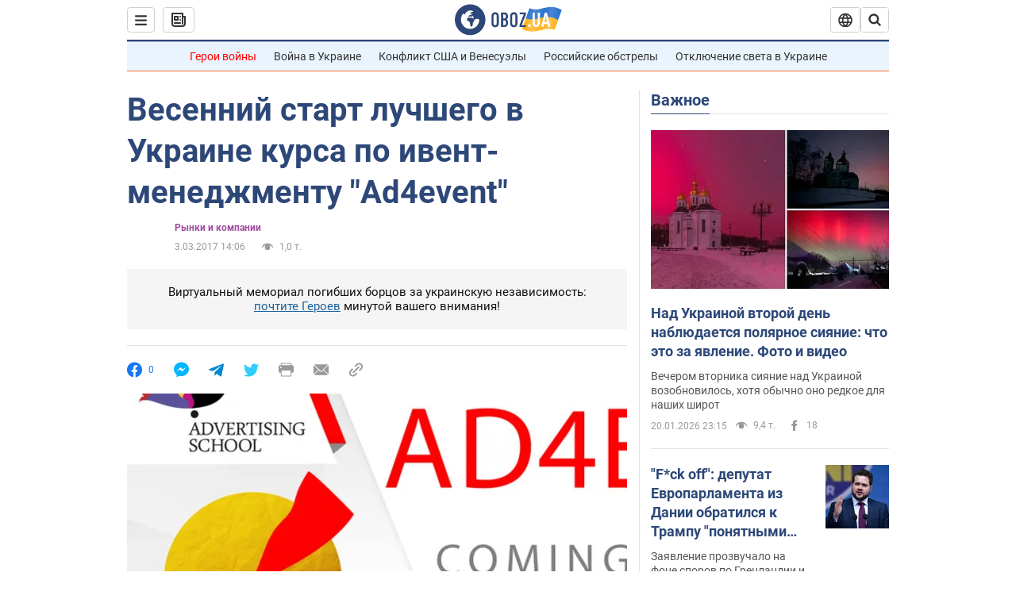

--- FILE ---
content_type: application/x-javascript; charset=utf-8
request_url: https://servicer.idealmedia.io/1418748/1?nocmp=1&sessionId=69705f30-0f277&sessionPage=1&sessionNumberWeek=1&sessionNumber=1&scale_metric_1=64.00&scale_metric_2=256.00&scale_metric_3=100.00&cbuster=1768972080281997554848&pvid=49876e72-199d-4d3e-af98-7e3ba48e1d58&implVersion=11&lct=1763555100&mp4=1&ap=1&consentStrLen=0&wlid=152c9ee8-64ea-4991-9c11-55445c6b187a&uniqId=045d6&niet=4g&nisd=false&evt=%5B%7B%22event%22%3A1%2C%22methods%22%3A%5B1%2C2%5D%7D%2C%7B%22event%22%3A2%2C%22methods%22%3A%5B1%2C2%5D%7D%5D&pv=5&jsv=es6&dpr=1&hashCommit=cbd500eb&apt=2017-03-03T14%3A06%3A00&tfre=3662&w=0&h=1&tl=150&tlp=1&sz=0x1&szp=1&szl=1&cxurl=https%3A%2F%2Ffinance.obozrevatel.com%2Fbusiness-and-finance%2F31257-vesennij-start-luchshego-v-ukraine-kursa-po-ivent-menedzhmentu-ad4event.htm&ref=&lu=https%3A%2F%2Ffinance.obozrevatel.com%2Fbusiness-and-finance%2F31257-vesennij-start-luchshego-v-ukraine-kursa-po-ivent-menedzhmentu-ad4event.htm
body_size: 895
content:
var _mgq=_mgq||[];
_mgq.push(["IdealmediaLoadGoods1418748_045d6",[
["tsn.ua","11961761","1","Після окупації саме цього міста рф хоче закінчити війну","Переможниця «Битви екстрасенсів», тарологиня Яна Пасинкова передбачила, що Росія планувала вийти до Одеси і після окупації півдня України закінчити війну.","0","","","","oQpd6MBOFFVolDnKDK39xhyM4JircZkQvmQzVWeibT0wTJzDlndJxZG2sYQLxm7SJP9NESf5a0MfIieRFDqB_Kldt0JdlZKDYLbkLtP-Q-VGW9E4YpJTzeUeb9wP_urA",{"i":"https://s-img.idealmedia.io/n/11961761/45x45/96x0x386x386/aHR0cDovL2ltZ2hvc3RzLmNvbS90LzIwMjYtMDEvNTA5MTUzLzlhMjU5ODJiM2ExM2I0YjVhNjViYWFiOTg1ODY2NDBlLmpwZWc.webp?v=1768972080-Pg9n2Yb0nDotV3u4JDQ0Zr6uwF8_U9zDRczU5reUBy0","l":"https://clck.idealmedia.io/pnews/11961761/i/1298901/pp/1/1?h=oQpd6MBOFFVolDnKDK39xhyM4JircZkQvmQzVWeibT0wTJzDlndJxZG2sYQLxm7SJP9NESf5a0MfIieRFDqB_Kldt0JdlZKDYLbkLtP-Q-VGW9E4YpJTzeUeb9wP_urA&utm_campaign=obozrevatel.com&utm_source=obozrevatel.com&utm_medium=referral&rid=2828c851-f687-11f0-9753-d404e6f97680&tt=Direct&att=3&afrd=296&iv=11&ct=1&gdprApplies=0&muid=q0k0LTUV9a8l&st=-300&mp4=1&h2=RGCnD2pppFaSHdacZpvmnsy2GX6xlGXVu7txikoXAu8gNjusZyjGo1rMnMT1hEiOJN4sfajfrDOpom5RVgtfmQ**","adc":[],"sdl":0,"dl":"","category":"Интересное","dbbr":0,"bbrt":0,"type":"e","media-type":"static","clicktrackers":[],"cta":"Читати далі","cdt":"","tri":"2828dbdf-f687-11f0-9753-d404e6f97680","crid":"11961761"}],],
{"awc":{},"dt":"desktop","ts":"","tt":"Direct","isBot":1,"h2":"RGCnD2pppFaSHdacZpvmnsy2GX6xlGXVu7txikoXAu8gNjusZyjGo1rMnMT1hEiOJN4sfajfrDOpom5RVgtfmQ**","ats":0,"rid":"2828c851-f687-11f0-9753-d404e6f97680","pvid":"49876e72-199d-4d3e-af98-7e3ba48e1d58","iv":11,"brid":32,"muidn":"q0k0LTUV9a8l","dnt":2,"cv":2,"afrd":296,"consent":true,"adv_src_id":39175}]);
_mgqp();
